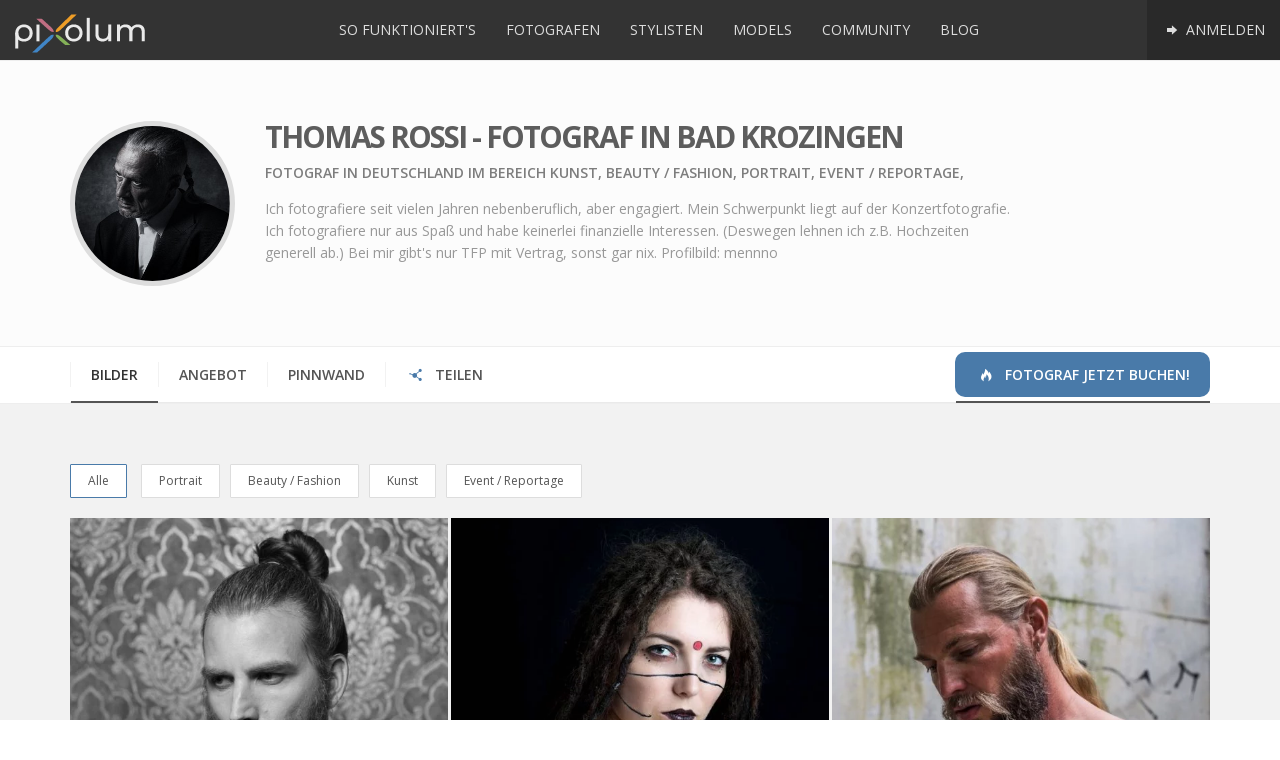

--- FILE ---
content_type: text/html; charset=UTF-8
request_url: https://www.pixolum.com/fotograf/thomas-rossi
body_size: 8536
content:
<!DOCTYPE HTML>
<html lang="de">
<head>
    
<title>Thomas Rossi - Fotograf in Bad Krozingen für dein Fotoshooting</title>

<meta name="description" content="Fotoshooting bei Thomas Rossi buchen! Fotograf aus Bad Krozingen (Deutschland) mit Leidenschaft! Diese Bilder werden dich überzeugen!" />
<meta name="keywords" content="Thomas Rossi,Fotograf männlich, Fotograf,Fotograf Bad Krozingen,Kunst,Beauty / Fashion,Portrait,Event / Reportage," />
<meta name="author" content="pixolum" />
<meta name="robots" content="index, follow, noodp" />
<meta name="revisit-after" content="1 days" />
<meta name="google-site-verification" content="FyaWF77UbeXPkmLdPAEh38o3y_VCJkxRXTNY3ThUrhc"/>
<meta name="msvalidate.01" content="462BFF60D9A7C0C7BB842C926998EB87"/>
<meta name="viewport" content="width=device-width, initial-scale=1.0" />

<meta property="og:title" content="Thomas Rossi - Fotograf in Bad Krozingen für dein Fotoshooting" />
<meta property="og:description" content="Fotoshooting bei Thomas Rossi buchen! Fotograf aus Bad Krozingen (Deutschland) mit Leidenschaft! Diese Bilder werden dich überzeugen!" />
<meta property="og:image" content="https://assets.pixolum.com/profile/uploads/17112/profimg/fotograf-bad-krozingen-deutschland-etrossi-850421731.jpg" />
<meta property="og:url" content="https://www.pixolum.com/fotograf/thomas-rossi" />
<meta property="og:type" content="website" />
<meta property="og:site_name" content="pixolum" />
<meta property="profile:username" content="Thomas Rossi" />
<meta property="profile:gender" content="male" />
<meta property="article:publisher" content="https://www.facebook.com/pixolum" />
<meta property="fb:app_id" content="610034495689295" />

<meta name="twitter:card" content="summary_large_image" />
<meta name="twitter:site" content="@pixolum" />
<meta name="twitter:title" content="Thomas Rossi - Fotograf in Bad Krozingen für dein Fotoshooting" />
<meta name="twitter:description" content="Fotoshooting bei Thomas Rossi buchen! Fotograf aus Bad Krozingen (Deutschland) mit Leidenschaft! Diese Bilder werden dich überzeugen!" />
<meta name="twitter:creator" content="@pixolum" />
<meta name="twitter:image" content="https://assets.pixolum.com/profile/uploads/17112/profimg/fotograf-bad-krozingen-deutschland-etrossi-850421731.jpg" />
<meta name="twitter:domain" content="pixolum.com" />
<meta name="twitter:url" content="https://www.pixolum.com/fotograf/thomas-rossi" />

    <base href="https://www.pixolum.com/"/>
    <link rel="canonical" href="https://www.pixolum.com/fotograf/thomas-rossi" />
        <link rel="alternate" hreflang="de" href="https://www.pixolum.com/de/fotograf/thomas-rossi"/>
    <link rel="alternate" hreflang="de-ch" href="https://www.pixolum.com/de/fotograf/thomas-rossi"/>
    <link rel="alternate" hreflang="de-de" href="https://www.pixolum.com/de/fotograf/thomas-rossi"/>
    <link rel="alternate" hreflang="de-at" href="https://www.pixolum.com/de/fotograf/thomas-rossi"/>
    <link rel="alternate" hreflang="x-default" href="https://www.pixolum.com/fotograf/thomas-rossi" />
    
    <link rel="dns-prefetch" href="//fonts.googleapis.com/">
    <link href='https://fonts.gstatic.com' rel='preconnect' crossorigin>
    <link rel="dns-prefetch" href="//google-analytics.com">
    <link rel="dns-prefetch" href="//connect.facebook.net">
    <link rel="dns-prefetch" href="//assets.pixolum.com/">
    <link type="text/css" rel="stylesheet" href="https://fonts.googleapis.com/css?family=Open+Sans:400,600,700,800"/>
        <link type="text/css" rel="stylesheet" href="https://assets.pixolum.com/css/main.min_15b.css">
        

    <!--[if lt IE 9]>
    <script src="//oss.maxcdn.com/libs/html5shiv/3.7.0/html5shiv.js"></script>
    <script src="//oss.maxcdn.com/libs/respond.js/1.3.0/respond.min.js"></script>
    <![endif]-->

    <!-- Favicon / Apple-Icons -->
    <link rel="shortcut icon" href="https://assets.pixolum.com/images/favicons/favicon.ico?v=8">
    <link rel="apple-touch-icon" sizes="57x57" href="https://assets.pixolum.com/images/favicons/apple-icon-57x57.png?v=8">
    <link rel="apple-touch-icon" sizes="60x60" href="https://assets.pixolum.com/images/favicons/apple-icon-60x60.png?v=8">
    <link rel="apple-touch-icon" sizes="72x72" href="https://assets.pixolum.com/images/favicons/apple-icon-72x72.png?v=8">
    <link rel="apple-touch-icon" sizes="76x76" href="https://assets.pixolum.com/images/favicons/apple-icon-76x76.png?v=8">
    <link rel="apple-touch-icon" sizes="114x114" href="https://assets.pixolum.com/images/favicons/apple-icon-114x114.png?v=8">
    <link rel="apple-touch-icon" sizes="120x120" href="https://assets.pixolum.com/images/favicons/apple-icon-120x120.png?v=8">
    <link rel="apple-touch-icon" sizes="144x144" href="https://assets.pixolum.com/images/favicons/apple-icon-144x144.png?v=8">
    <link rel="apple-touch-icon" sizes="152x152" href="https://assets.pixolum.com/images/favicons/apple-icon-152x152.png?v=8">
    <link rel="apple-touch-icon" sizes="180x180" href="https://assets.pixolum.com/images/favicons/apple-icon-180x180.png?v=8">
    <link rel="icon" type="image/png" sizes="192x192"  href="https://assets.pixolum.com/images/favicons/android-icon-192x192.png?v=8">
    <link rel="icon" type="image/png" sizes="32x32" href="https://assets.pixolum.com/images/favicons/favicon-32x32.png?v=8">
    <link rel="icon" type="image/png" sizes="96x96" href="https://assets.pixolum.com/images/favicons/favicon-96x96.png?v=8">
    <link rel="icon" type="image/png" sizes="16x16" href="https://assets.pixolum.com/images/favicons/favicon-16x16.png?v=8">
    <meta name="msapplication-TileColor" content="#ffffff">
    <meta name="msapplication-TileImage" content="https://assets.pixolum.com/images/favicons/ms-icon-144x144.png?v=8">
    <meta name="theme-color" content="#ffffff">

</head>

<body>

<div id="fb-root"></div>


<div id="wrap">

    <nav class="mynav">
        <a href='https://www.pixolum.com/' class="mynav__nav mynav__nav--left">
            <p><img src="https://assets.pixolum.com/images/pixolum-main-logo.svg" class="img-responsive" alt="pixolum"></p>
        </a>

        <div class="mynav__nav mynav__nav--burger jq-mynav-burger">
            <span class="icon-bar"></span>
            <span class="icon-bar"></span>
            <span class="icon-bar"></span>
        </div>

        <div class="mynav__hiddenmobile">
            <div class="mynav__trenner"></div>
            	<ul class="mynav__nav mynav__nav--right">
		<li class="active tippitall" data-act='login'><a href="#" class=""> <i class="icon-right"></i> Anmelden</a></li>
	</ul>


<ul class="mynav__nav mynav__nav--middle">
	<li><a class="" href="https://www.pixolum.com/sofunktionierts"> So funktioniert's</a></li>
	<li><a class="" href="https://www.pixolum.com/fotografen"> Fotografen </a></li>
	<li><a class="" href="https://www.pixolum.com/stylisten"> Stylisten </a></li>
	<li><a class="" href="https://www.pixolum.com/models"> Models </a></li>
	<li><a class="" href="https://www.pixolum.com/community"> Community</a></li>
	<li><a class="" href="https://www.pixolum.com/blog/"> Blog</a></li>
</ul>
        </div>
    </nav>

    

    <main>
        <div id="content">
            <span id='site_id' data-href='fotograf'></span>
            <div class="member__overlay">
    <div class="member__overlay--icon">
        <i class="icon-spin2 animate-spin"></i>
    </div>
</div>

<div id="identify" data-mid="17112"></div>
<span class="jq-see-lightbox-deeplink" data-targetimg=""></span>

<div class="section__greydrop member__head">
    <div class="container">
        <div class="row">
            <div class="col-md-2 col-sm-3">
                <img src='https://assets.pixolum.com/profile/uploads/17112/profimg/thumb-fotograf-bad-krozingen-deutschland-etrossi-850421731.jpg' alt="Fotograf Thomas Rossi" class='img-responsive member__profimg'/>
            </div>
            <div class="col-md-8 col-sm-9">
                <h1 class="member__title">Thomas Rossi - Fotograf in Bad Krozingen</h1>
                <h2 class="member__subtitle">Fotograf in Deutschland im Bereich Kunst, Beauty / Fashion, Portrait, Event / Reportage, </h2>
                <p class="member__desc">Ich fotografiere seit vielen Jahren nebenberuflich, aber engagiert. Mein Schwerpunkt liegt auf der Konzertfotografie. 

Ich fotografiere nur aus Spa&szlig; und habe keinerlei finanzielle Interessen. (Deswegen lehnen ich z.B. Hochzeiten generell ab.) Bei mir gibt&#039;s nur TFP mit Vertrag, sonst gar nix. 

Profilbild: mennno</p>
                <div class="trenner_20"></div>
                <ul class="member_footerinfo">
                                    </ul>
                <div class="trenner_0"></div>

                
            </div>

        </div>
    </div>
</div>


<div class="container">
    <div class="tabmenu tabmenu--notcentered tabmenu--mobilesee" id="tabmenu">
        <ul class="tabmenu__itemlist">
            <li class="tabmenu__itemlist--item jq-tabmenu-switchcontent" data-target="gallery"><a href="#" class="active">Bilder</a></li>
            <li class="tabmenu__itemlist--item jq-tabmenu-switchcontent" data-target="properties"><a href="#" class="">Angebot</a></li>
            <li class="tabmenu__itemlist--item jq-tabmenu-switchcontent" data-target="rating"><a href="#" class="">Pinnwand</a></li>
                        <li class="tabmenu__itemlist--item jq-tabmenu-switchcontent" data-target="share"><a href="#"><i class="icon-share hidden-sm hidden-xs"></i> Teilen</a></li>
                                    <li class="tabmenu__itemlist--item tabmenu__itemlist--item--colored">
                <a href="fotografen" class="active"><i class='icon-fire-1'></i> Fotograf jetzt buchen!</a>
            </li>
                    </ul>
    </div>
</div>


<div class="section__greydrop">
    <div class="container">

        <div id="gallery" class="imagestream imagestream--noheight jq-imagestream-loadscroll jq-selector-content" >
            <div class="jq-imagestream__images imagestream__imagessdf">
                <div id='filters-container' class='cbp-l-filters-button'>
            	<div data-filter='*' class='cbp-filter-item-active cbp-filter-item'>
					Alle <div class='cbp-filter-counter'></div>
                </div>
				<div data-filter='.cat-PORTR' class='cbp-filter-item'>
						Portrait <div class='cbp-filter-counter'></div>
					</div><div data-filter='.cat-BEAUTY' class='cbp-filter-item'>
						Beauty / Fashion <div class='cbp-filter-counter'></div>
					</div><div data-filter='.cat-ART' class='cbp-filter-item'>
						Kunst <div class='cbp-filter-counter'></div>
					</div><div data-filter='.cat-EVSHO' class='cbp-filter-item'>
						Event / Reportage <div class='cbp-filter-counter'></div>
					</div>
            </div><div class='pixolum-members--loading'><i class='icon-spin2 animate-spin'></i></div>
										<div id='627689' class='pixolum-members cbp-l-grid-masonry' data-layout='grid' data-size='big' data-hasmorepics='yes' data-piccat='17112' data-person_or_stream='person'><div class='cbp-item cat-all cat-PORTR identity' id='img_32132'>
										<a class='cbp-caption cbp-lightbox' data-title='<div class="lightbox__hidden__info" data-pid="32132" data-type="Fotograf" data-profillink="de/fotograf/thomas-rossi" data-category="Portrait" data-likes="0" data-profimg="https://assets.pixolum.com/profile/uploads/17112/profimg/mini-fotograf-bad-krozingen-deutschland-etrossi-850421731.webp" data-itemtype="person" data-username="Thomas Rossi">Thomas Rossi</div>' href='https://assets.pixolum.com/profile/uploads/17112/fotograf-bad-krozingen-deutschland-etrossi-436814659.webp'>
											<div class='cbp-caption-defaultWrap'>
												<img src='https://assets.pixolum.com/profile/uploads/17112/thumb-fotograf-bad-krozingen-deutschland-etrossi-436814659.webp' alt='fotograf bad krozingen deutschland etrossi | pixolum' >
												
											</div>
										</a>
										<div class='image_footer_caption hidden-xs'>
											<div class='image_footer_caption-profilbild'><a href='de/fotograf/thomas-rossi'><img src='https://assets.pixolum.com/profile/uploads/17112/profimg/mini-fotograf-bad-krozingen-deutschland-etrossi-850421731.webp'/></a></div>
											<div class='image_footer_caption-text'><a href='de/fotograf/thomas-rossi'>Thomas Rossi | Fotograf</a></div>
											<div class='image_footer_caption-piclike like' data-id='32132' data-type='image'><i class='icon-heart-empty'></i><span>0</span></div>
											<div class='image_footer_caption-comment'><i class='icon-comment-empty'></i> <span>0</span></div>
											<div class='trenner_0'></div>
										</div>
									</div><div class='cbp-item cat-all cat-PORTR identity' id='img_32127'>
										<a class='cbp-caption cbp-lightbox' data-title='<div class="lightbox__hidden__info" data-pid="32127" data-type="Fotograf" data-profillink="de/fotograf/thomas-rossi" data-category="Portrait" data-likes="0" data-profimg="https://assets.pixolum.com/profile/uploads/17112/profimg/mini-fotograf-bad-krozingen-deutschland-etrossi-850421731.webp" data-itemtype="person" data-username="Thomas Rossi">Thomas Rossi</div>' href='https://assets.pixolum.com/profile/uploads/17112/fotograf-bad-krozingen-deutschland-etrossi-1482406086.webp'>
											<div class='cbp-caption-defaultWrap'>
												<img src='https://assets.pixolum.com/profile/uploads/17112/thumb-fotograf-bad-krozingen-deutschland-etrossi-1482406086.webp' alt='fotograf bad krozingen deutschland etrossi | pixolum' >
												
											</div>
										</a>
										<div class='image_footer_caption hidden-xs'>
											<div class='image_footer_caption-profilbild'><a href='de/fotograf/thomas-rossi'><img src='https://assets.pixolum.com/profile/uploads/17112/profimg/mini-fotograf-bad-krozingen-deutschland-etrossi-850421731.webp'/></a></div>
											<div class='image_footer_caption-text'><a href='de/fotograf/thomas-rossi'>Thomas Rossi | Fotograf</a></div>
											<div class='image_footer_caption-piclike like' data-id='32127' data-type='image'><i class='icon-heart-empty'></i><span>0</span></div>
											<div class='image_footer_caption-comment'><i class='icon-comment-empty'></i> <span>0</span></div>
											<div class='trenner_0'></div>
										</div>
									</div><div class='cbp-item cat-all cat-PORTR identity' id='img_32124'>
										<a class='cbp-caption cbp-lightbox' data-title='<div class="lightbox__hidden__info" data-pid="32124" data-type="Fotograf" data-profillink="de/fotograf/thomas-rossi" data-category="Portrait" data-likes="0" data-profimg="https://assets.pixolum.com/profile/uploads/17112/profimg/mini-fotograf-bad-krozingen-deutschland-etrossi-850421731.webp" data-itemtype="person" data-username="Thomas Rossi">Thomas Rossi</div>' href='https://assets.pixolum.com/profile/uploads/17112/fotograf-bad-krozingen-deutschland-etrossi-966851083.webp'>
											<div class='cbp-caption-defaultWrap'>
												<img src='https://assets.pixolum.com/profile/uploads/17112/thumb-fotograf-bad-krozingen-deutschland-etrossi-966851083.webp' alt='fotograf bad krozingen deutschland etrossi | pixolum' >
												
											</div>
										</a>
										<div class='image_footer_caption hidden-xs'>
											<div class='image_footer_caption-profilbild'><a href='de/fotograf/thomas-rossi'><img src='https://assets.pixolum.com/profile/uploads/17112/profimg/mini-fotograf-bad-krozingen-deutschland-etrossi-850421731.webp'/></a></div>
											<div class='image_footer_caption-text'><a href='de/fotograf/thomas-rossi'>Thomas Rossi | Fotograf</a></div>
											<div class='image_footer_caption-piclike like' data-id='32124' data-type='image'><i class='icon-heart-empty'></i><span>0</span></div>
											<div class='image_footer_caption-comment'><i class='icon-comment-empty'></i> <span>0</span></div>
											<div class='trenner_0'></div>
										</div>
									</div><div class='cbp-item cat-all cat-BEAUTY identity' id='img_32129'>
										<a class='cbp-caption cbp-lightbox' data-title='<div class="lightbox__hidden__info" data-pid="32129" data-type="Fotograf" data-profillink="de/fotograf/thomas-rossi" data-category="Beauty / Fashion" data-likes="0" data-profimg="https://assets.pixolum.com/profile/uploads/17112/profimg/mini-fotograf-bad-krozingen-deutschland-etrossi-850421731.webp" data-itemtype="person" data-username="Thomas Rossi">Thomas Rossi</div>' href='https://assets.pixolum.com/profile/uploads/17112/fotograf-bad-krozingen-deutschland-etrossi-1948004581.webp'>
											<div class='cbp-caption-defaultWrap'>
												<img src='https://assets.pixolum.com/profile/uploads/17112/thumb-fotograf-bad-krozingen-deutschland-etrossi-1948004581.webp' alt='fotograf bad krozingen deutschland etrossi | pixolum' >
												
											</div>
										</a>
										<div class='image_footer_caption hidden-xs'>
											<div class='image_footer_caption-profilbild'><a href='de/fotograf/thomas-rossi'><img src='https://assets.pixolum.com/profile/uploads/17112/profimg/mini-fotograf-bad-krozingen-deutschland-etrossi-850421731.webp'/></a></div>
											<div class='image_footer_caption-text'><a href='de/fotograf/thomas-rossi'>Thomas Rossi | Fotograf</a></div>
											<div class='image_footer_caption-piclike like' data-id='32129' data-type='image'><i class='icon-heart-empty'></i><span>0</span></div>
											<div class='image_footer_caption-comment'><i class='icon-comment-empty'></i> <span>0</span></div>
											<div class='trenner_0'></div>
										</div>
									</div><div class='cbp-item cat-all cat-PORTR identity' id='img_32117'>
										<a class='cbp-caption cbp-lightbox' data-title='<div class="lightbox__hidden__info" data-pid="32117" data-type="Fotograf" data-profillink="de/fotograf/thomas-rossi" data-category="Portrait" data-likes="0" data-profimg="https://assets.pixolum.com/profile/uploads/17112/profimg/mini-fotograf-bad-krozingen-deutschland-etrossi-850421731.webp" data-itemtype="person" data-username="Thomas Rossi">Thomas Rossi</div>' href='https://assets.pixolum.com/profile/uploads/17112/fotograf-bad-krozingen-deutschland-etrossi-381154263.webp'>
											<div class='cbp-caption-defaultWrap'>
												<img src='https://assets.pixolum.com/profile/uploads/17112/thumb-fotograf-bad-krozingen-deutschland-etrossi-381154263.webp' alt='fotograf bad krozingen deutschland etrossi | pixolum' >
												
											</div>
										</a>
										<div class='image_footer_caption hidden-xs'>
											<div class='image_footer_caption-profilbild'><a href='de/fotograf/thomas-rossi'><img src='https://assets.pixolum.com/profile/uploads/17112/profimg/mini-fotograf-bad-krozingen-deutschland-etrossi-850421731.webp'/></a></div>
											<div class='image_footer_caption-text'><a href='de/fotograf/thomas-rossi'>Thomas Rossi | Fotograf</a></div>
											<div class='image_footer_caption-piclike like' data-id='32117' data-type='image'><i class='icon-heart-empty'></i><span>0</span></div>
											<div class='image_footer_caption-comment'><i class='icon-comment-empty'></i> <span>0</span></div>
											<div class='trenner_0'></div>
										</div>
									</div><div class='cbp-item cat-all cat-ART identity' id='img_32121'>
										<a class='cbp-caption cbp-lightbox' data-title='<div class="lightbox__hidden__info" data-pid="32121" data-type="Fotograf" data-profillink="de/fotograf/thomas-rossi" data-category="Kunst" data-likes="0" data-profimg="https://assets.pixolum.com/profile/uploads/17112/profimg/mini-fotograf-bad-krozingen-deutschland-etrossi-850421731.webp" data-itemtype="person" data-username="Thomas Rossi">Thomas Rossi</div>' href='https://assets.pixolum.com/profile/uploads/17112/fotograf-bad-krozingen-deutschland-etrossi-817710757.webp'>
											<div class='cbp-caption-defaultWrap'>
												<img src='https://assets.pixolum.com/profile/uploads/17112/thumb-fotograf-bad-krozingen-deutschland-etrossi-817710757.webp' alt='fotograf bad krozingen deutschland etrossi | pixolum' >
												
											</div>
										</a>
										<div class='image_footer_caption hidden-xs'>
											<div class='image_footer_caption-profilbild'><a href='de/fotograf/thomas-rossi'><img src='https://assets.pixolum.com/profile/uploads/17112/profimg/mini-fotograf-bad-krozingen-deutschland-etrossi-850421731.webp'/></a></div>
											<div class='image_footer_caption-text'><a href='de/fotograf/thomas-rossi'>Thomas Rossi | Fotograf</a></div>
											<div class='image_footer_caption-piclike like' data-id='32121' data-type='image'><i class='icon-heart-empty'></i><span>0</span></div>
											<div class='image_footer_caption-comment'><i class='icon-comment-empty'></i> <span>0</span></div>
											<div class='trenner_0'></div>
										</div>
									</div><div class='cbp-item cat-all cat-BEAUTY identity' id='img_32126'>
										<a class='cbp-caption cbp-lightbox' data-title='<div class="lightbox__hidden__info" data-pid="32126" data-type="Fotograf" data-profillink="de/fotograf/thomas-rossi" data-category="Beauty / Fashion" data-likes="0" data-profimg="https://assets.pixolum.com/profile/uploads/17112/profimg/mini-fotograf-bad-krozingen-deutschland-etrossi-850421731.webp" data-itemtype="person" data-username="Thomas Rossi">Thomas Rossi</div>' href='https://assets.pixolum.com/profile/uploads/17112/fotograf-bad-krozingen-deutschland-etrossi-1189350849.webp'>
											<div class='cbp-caption-defaultWrap'>
												<img src='https://assets.pixolum.com/profile/uploads/17112/thumb-fotograf-bad-krozingen-deutschland-etrossi-1189350849.webp' alt='fotograf bad krozingen deutschland etrossi | pixolum' >
												
											</div>
										</a>
										<div class='image_footer_caption hidden-xs'>
											<div class='image_footer_caption-profilbild'><a href='de/fotograf/thomas-rossi'><img src='https://assets.pixolum.com/profile/uploads/17112/profimg/mini-fotograf-bad-krozingen-deutschland-etrossi-850421731.webp'/></a></div>
											<div class='image_footer_caption-text'><a href='de/fotograf/thomas-rossi'>Thomas Rossi | Fotograf</a></div>
											<div class='image_footer_caption-piclike like' data-id='32126' data-type='image'><i class='icon-heart-empty'></i><span>0</span></div>
											<div class='image_footer_caption-comment'><i class='icon-comment-empty'></i> <span>0</span></div>
											<div class='trenner_0'></div>
										</div>
									</div><div class='cbp-item cat-all cat-BEAUTY identity' id='img_32131'>
										<a class='cbp-caption cbp-lightbox' data-title='<div class="lightbox__hidden__info" data-pid="32131" data-type="Fotograf" data-profillink="de/fotograf/thomas-rossi" data-category="Beauty / Fashion" data-likes="0" data-profimg="https://assets.pixolum.com/profile/uploads/17112/profimg/mini-fotograf-bad-krozingen-deutschland-etrossi-850421731.webp" data-itemtype="person" data-username="Thomas Rossi">Thomas Rossi</div>' href='https://assets.pixolum.com/profile/uploads/17112/fotograf-bad-krozingen-deutschland-etrossi-2139391743.webp'>
											<div class='cbp-caption-defaultWrap'>
												<img src='https://assets.pixolum.com/profile/uploads/17112/thumb-fotograf-bad-krozingen-deutschland-etrossi-2139391743.webp' alt='fotograf bad krozingen deutschland etrossi | pixolum' >
												
											</div>
										</a>
										<div class='image_footer_caption hidden-xs'>
											<div class='image_footer_caption-profilbild'><a href='de/fotograf/thomas-rossi'><img src='https://assets.pixolum.com/profile/uploads/17112/profimg/mini-fotograf-bad-krozingen-deutschland-etrossi-850421731.webp'/></a></div>
											<div class='image_footer_caption-text'><a href='de/fotograf/thomas-rossi'>Thomas Rossi | Fotograf</a></div>
											<div class='image_footer_caption-piclike like' data-id='32131' data-type='image'><i class='icon-heart-empty'></i><span>0</span></div>
											<div class='image_footer_caption-comment'><i class='icon-comment-empty'></i> <span>0</span></div>
											<div class='trenner_0'></div>
										</div>
									</div><div class='cbp-item cat-all cat-ART identity' id='img_32118'>
										<a class='cbp-caption cbp-lightbox' data-title='<div class="lightbox__hidden__info" data-pid="32118" data-type="Fotograf" data-profillink="de/fotograf/thomas-rossi" data-category="Kunst" data-likes="0" data-profimg="https://assets.pixolum.com/profile/uploads/17112/profimg/mini-fotograf-bad-krozingen-deutschland-etrossi-850421731.webp" data-itemtype="person" data-username="Thomas Rossi">Thomas Rossi</div>' href='https://assets.pixolum.com/profile/uploads/17112/fotograf-bad-krozingen-deutschland-etrossi-972426215.webp'>
											<div class='cbp-caption-defaultWrap'>
												<img src='https://assets.pixolum.com/profile/uploads/17112/thumb-fotograf-bad-krozingen-deutschland-etrossi-972426215.webp' alt='fotograf bad krozingen deutschland etrossi | pixolum' >
												
											</div>
										</a>
										<div class='image_footer_caption hidden-xs'>
											<div class='image_footer_caption-profilbild'><a href='de/fotograf/thomas-rossi'><img src='https://assets.pixolum.com/profile/uploads/17112/profimg/mini-fotograf-bad-krozingen-deutschland-etrossi-850421731.webp'/></a></div>
											<div class='image_footer_caption-text'><a href='de/fotograf/thomas-rossi'>Thomas Rossi | Fotograf</a></div>
											<div class='image_footer_caption-piclike like' data-id='32118' data-type='image'><i class='icon-heart-empty'></i><span>0</span></div>
											<div class='image_footer_caption-comment'><i class='icon-comment-empty'></i> <span>0</span></div>
											<div class='trenner_0'></div>
										</div>
									</div><div class='cbp-item cat-all cat-BEAUTY identity' id='img_32123'>
										<a class='cbp-caption cbp-lightbox' data-title='<div class="lightbox__hidden__info" data-pid="32123" data-type="Fotograf" data-profillink="de/fotograf/thomas-rossi" data-category="Beauty / Fashion" data-likes="0" data-profimg="https://assets.pixolum.com/profile/uploads/17112/profimg/mini-fotograf-bad-krozingen-deutschland-etrossi-850421731.webp" data-itemtype="person" data-username="Thomas Rossi">Thomas Rossi</div>' href='https://assets.pixolum.com/profile/uploads/17112/fotograf-bad-krozingen-deutschland-etrossi-904700495.webp'>
											<div class='cbp-caption-defaultWrap'>
												<img src='https://assets.pixolum.com/profile/uploads/17112/thumb-fotograf-bad-krozingen-deutschland-etrossi-904700495.webp' alt='fotograf bad krozingen deutschland etrossi | pixolum' >
												
											</div>
										</a>
										<div class='image_footer_caption hidden-xs'>
											<div class='image_footer_caption-profilbild'><a href='de/fotograf/thomas-rossi'><img src='https://assets.pixolum.com/profile/uploads/17112/profimg/mini-fotograf-bad-krozingen-deutschland-etrossi-850421731.webp'/></a></div>
											<div class='image_footer_caption-text'><a href='de/fotograf/thomas-rossi'>Thomas Rossi | Fotograf</a></div>
											<div class='image_footer_caption-piclike like' data-id='32123' data-type='image'><i class='icon-heart-empty'></i><span>0</span></div>
											<div class='image_footer_caption-comment'><i class='icon-comment-empty'></i> <span>0</span></div>
											<div class='trenner_0'></div>
										</div>
									</div><div class='cbp-item cat-all cat-EVSHO identity' id='img_32128'>
										<a class='cbp-caption cbp-lightbox' data-title='<div class="lightbox__hidden__info" data-pid="32128" data-type="Fotograf" data-profillink="de/fotograf/thomas-rossi" data-category="Event / Reportage" data-likes="0" data-profimg="https://assets.pixolum.com/profile/uploads/17112/profimg/mini-fotograf-bad-krozingen-deutschland-etrossi-850421731.webp" data-itemtype="person" data-username="Thomas Rossi">Thomas Rossi</div>' href='https://assets.pixolum.com/profile/uploads/17112/fotograf-bad-krozingen-deutschland-etrossi-444663649.webp'>
											<div class='cbp-caption-defaultWrap'>
												<img src='https://assets.pixolum.com/profile/uploads/17112/thumb-fotograf-bad-krozingen-deutschland-etrossi-444663649.webp' alt='fotograf bad krozingen deutschland etrossi | pixolum' >
												
											</div>
										</a>
										<div class='image_footer_caption hidden-xs'>
											<div class='image_footer_caption-profilbild'><a href='de/fotograf/thomas-rossi'><img src='https://assets.pixolum.com/profile/uploads/17112/profimg/mini-fotograf-bad-krozingen-deutschland-etrossi-850421731.webp'/></a></div>
											<div class='image_footer_caption-text'><a href='de/fotograf/thomas-rossi'>Thomas Rossi | Fotograf</a></div>
											<div class='image_footer_caption-piclike like' data-id='32128' data-type='image'><i class='icon-heart-empty'></i><span>0</span></div>
											<div class='image_footer_caption-comment'><i class='icon-comment-empty'></i> <span>0</span></div>
											<div class='trenner_0'></div>
										</div>
									</div><div class='cbp-item cat-all cat-ART identity' id='img_32120'>
										<a class='cbp-caption cbp-lightbox' data-title='<div class="lightbox__hidden__info" data-pid="32120" data-type="Fotograf" data-profillink="de/fotograf/thomas-rossi" data-category="Kunst" data-likes="0" data-profimg="https://assets.pixolum.com/profile/uploads/17112/profimg/mini-fotograf-bad-krozingen-deutschland-etrossi-850421731.webp" data-itemtype="person" data-username="Thomas Rossi">Thomas Rossi</div>' href='https://assets.pixolum.com/profile/uploads/17112/fotograf-bad-krozingen-deutschland-etrossi-1019869312.webp'>
											<div class='cbp-caption-defaultWrap'>
												<img src='https://assets.pixolum.com/profile/uploads/17112/thumb-fotograf-bad-krozingen-deutschland-etrossi-1019869312.webp' alt='fotograf bad krozingen deutschland etrossi | pixolum' >
												
											</div>
										</a>
										<div class='image_footer_caption hidden-xs'>
											<div class='image_footer_caption-profilbild'><a href='de/fotograf/thomas-rossi'><img src='https://assets.pixolum.com/profile/uploads/17112/profimg/mini-fotograf-bad-krozingen-deutschland-etrossi-850421731.webp'/></a></div>
											<div class='image_footer_caption-text'><a href='de/fotograf/thomas-rossi'>Thomas Rossi | Fotograf</a></div>
											<div class='image_footer_caption-piclike like' data-id='32120' data-type='image'><i class='icon-heart-empty'></i><span>0</span></div>
											<div class='image_footer_caption-comment'><i class='icon-comment-empty'></i> <span>0</span></div>
											<div class='trenner_0'></div>
										</div>
									</div><div class='cbp-item cat-all cat-PORTR identity' id='img_32125'>
										<a class='cbp-caption cbp-lightbox' data-title='<div class="lightbox__hidden__info" data-pid="32125" data-type="Fotograf" data-profillink="de/fotograf/thomas-rossi" data-category="Portrait" data-likes="0" data-profimg="https://assets.pixolum.com/profile/uploads/17112/profimg/mini-fotograf-bad-krozingen-deutschland-etrossi-850421731.webp" data-itemtype="person" data-username="Thomas Rossi">Thomas Rossi</div>' href='https://assets.pixolum.com/profile/uploads/17112/fotograf-bad-krozingen-deutschland-etrossi-13364254.webp'>
											<div class='cbp-caption-defaultWrap'>
												<img src='https://assets.pixolum.com/profile/uploads/17112/thumb-fotograf-bad-krozingen-deutschland-etrossi-13364254.webp' alt='fotograf bad krozingen deutschland etrossi | pixolum' >
												
											</div>
										</a>
										<div class='image_footer_caption hidden-xs'>
											<div class='image_footer_caption-profilbild'><a href='de/fotograf/thomas-rossi'><img src='https://assets.pixolum.com/profile/uploads/17112/profimg/mini-fotograf-bad-krozingen-deutschland-etrossi-850421731.webp'/></a></div>
											<div class='image_footer_caption-text'><a href='de/fotograf/thomas-rossi'>Thomas Rossi | Fotograf</a></div>
											<div class='image_footer_caption-piclike like' data-id='32125' data-type='image'><i class='icon-heart-empty'></i><span>0</span></div>
											<div class='image_footer_caption-comment'><i class='icon-comment-empty'></i> <span>0</span></div>
											<div class='trenner_0'></div>
										</div>
									</div><div class='cbp-item cat-all cat-BEAUTY identity' id='img_32130'>
										<a class='cbp-caption cbp-lightbox' data-title='<div class="lightbox__hidden__info" data-pid="32130" data-type="Fotograf" data-profillink="de/fotograf/thomas-rossi" data-category="Beauty / Fashion" data-likes="0" data-profimg="https://assets.pixolum.com/profile/uploads/17112/profimg/mini-fotograf-bad-krozingen-deutschland-etrossi-850421731.webp" data-itemtype="person" data-username="Thomas Rossi">Thomas Rossi</div>' href='https://assets.pixolum.com/profile/uploads/17112/fotograf-bad-krozingen-deutschland-etrossi-1071845484.webp'>
											<div class='cbp-caption-defaultWrap'>
												<img src='https://assets.pixolum.com/profile/uploads/17112/thumb-fotograf-bad-krozingen-deutschland-etrossi-1071845484.webp' alt='fotograf bad krozingen deutschland etrossi | pixolum' >
												
											</div>
										</a>
										<div class='image_footer_caption hidden-xs'>
											<div class='image_footer_caption-profilbild'><a href='de/fotograf/thomas-rossi'><img src='https://assets.pixolum.com/profile/uploads/17112/profimg/mini-fotograf-bad-krozingen-deutschland-etrossi-850421731.webp'/></a></div>
											<div class='image_footer_caption-text'><a href='de/fotograf/thomas-rossi'>Thomas Rossi | Fotograf</a></div>
											<div class='image_footer_caption-piclike like' data-id='32130' data-type='image'><i class='icon-heart-empty'></i><span>0</span></div>
											<div class='image_footer_caption-comment'><i class='icon-comment-empty'></i> <span>0</span></div>
											<div class='trenner_0'></div>
										</div>
									</div><div class='cbp-item cat-all cat-ART identity' id='img_32122'>
										<a class='cbp-caption cbp-lightbox' data-title='<div class="lightbox__hidden__info" data-pid="32122" data-type="Fotograf" data-profillink="de/fotograf/thomas-rossi" data-category="Kunst" data-likes="0" data-profimg="https://assets.pixolum.com/profile/uploads/17112/profimg/mini-fotograf-bad-krozingen-deutschland-etrossi-850421731.webp" data-itemtype="person" data-username="Thomas Rossi">Thomas Rossi</div>' href='https://assets.pixolum.com/profile/uploads/17112/fotograf-bad-krozingen-deutschland-etrossi-554126052.webp'>
											<div class='cbp-caption-defaultWrap'>
												<img src='https://assets.pixolum.com/profile/uploads/17112/thumb-fotograf-bad-krozingen-deutschland-etrossi-554126052.webp' alt='fotograf bad krozingen deutschland etrossi | pixolum' >
												
											</div>
										</a>
										<div class='image_footer_caption hidden-xs'>
											<div class='image_footer_caption-profilbild'><a href='de/fotograf/thomas-rossi'><img src='https://assets.pixolum.com/profile/uploads/17112/profimg/mini-fotograf-bad-krozingen-deutschland-etrossi-850421731.webp'/></a></div>
											<div class='image_footer_caption-text'><a href='de/fotograf/thomas-rossi'>Thomas Rossi | Fotograf</a></div>
											<div class='image_footer_caption-piclike like' data-id='32122' data-type='image'><i class='icon-heart-empty'></i><span>0</span></div>
											<div class='image_footer_caption-comment'><i class='icon-comment-empty'></i> <span>0</span></div>
											<div class='trenner_0'></div>
										</div>
									</div><div class='cbp-item cat-all cat-ART identity' id='img_32119'>
										<a class='cbp-caption cbp-lightbox' data-title='<div class="lightbox__hidden__info" data-pid="32119" data-type="Fotograf" data-profillink="de/fotograf/thomas-rossi" data-category="Kunst" data-likes="0" data-profimg="https://assets.pixolum.com/profile/uploads/17112/profimg/mini-fotograf-bad-krozingen-deutschland-etrossi-850421731.webp" data-itemtype="person" data-username="Thomas Rossi">Thomas Rossi</div>' href='https://assets.pixolum.com/profile/uploads/17112/fotograf-bad-krozingen-deutschland-etrossi-1029125524.webp'>
											<div class='cbp-caption-defaultWrap'>
												<img src='https://assets.pixolum.com/profile/uploads/17112/thumb-fotograf-bad-krozingen-deutschland-etrossi-1029125524.webp' alt='fotograf bad krozingen deutschland etrossi | pixolum' >
												
											</div>
										</a>
										<div class='image_footer_caption hidden-xs'>
											<div class='image_footer_caption-profilbild'><a href='de/fotograf/thomas-rossi'><img src='https://assets.pixolum.com/profile/uploads/17112/profimg/mini-fotograf-bad-krozingen-deutschland-etrossi-850421731.webp'/></a></div>
											<div class='image_footer_caption-text'><a href='de/fotograf/thomas-rossi'>Thomas Rossi | Fotograf</a></div>
											<div class='image_footer_caption-piclike like' data-id='32119' data-type='image'><i class='icon-heart-empty'></i><span>0</span></div>
											<div class='image_footer_caption-comment'><i class='icon-comment-empty'></i> <span>0</span></div>
											<div class='trenner_0'></div>
										</div>
									</div></div>                <div class="trenner_40"></div>
            </div>
            <div class="trenner_40"></div>
        </div>
        <div id="rating" class="member__content--hidden jq-selector-content"><div class="row row-flex row-flex-wrap">
    <div class="col-md-6 col-sm-6">
        <div class="section__content--previewbox section__content--previewbox-morepad">
            <h3>Pinnwand</h3>
            <a class='tippitall' data-act='login'><b>Melde dich an</b></a> um einen Beitrag zu verfassen<hr/><div class='pinnwand_17112'></div><div class='comment__head clearfix' id='pinnwand_17112' data-itemid='17112' data-load-amounts='' data-loads-done='0'
							  data-load-initial='3' data-load-add='4' data-itemtype='pinnwand'>
								  <i class='icon-comment-empty'></i> 0 Einträge<span style='margin-left: 20px;'></span>
								  
								  
							  </div>
							  <div class='trenner_10'></div>         </div>
    </div>

    <div class="col-md-6 col-sm-6">
        <div class="section__content--previewbox section__content--previewbox-morepad">
            <h3>Bewertungen</h3>
            <div class='rating_17112'></div><div class='comment__head clearfix' id='rating_17112' data-itemid='17112' data-load-amounts='' data-loads-done='0'
							  data-load-initial='3' data-load-add='4' data-itemtype='rating'>
								  <i class='icon-comment-empty'></i> 0 Bewertungen<span style='margin-left: 20px;'></span>
								  
								  <span class='pull-right'>
							<div class='rateit' data-rateit-value='0' data-rateit-ispreset='true' data-rateit-readonly='true'></div>
						  	<span class='badge rating'>0</span>
   						  </span>
							  </div>
							  <div class='trenner_10'></div>         </div>
    </div>
</div>
</div>
        <div id="contact" class="member__content--hidden jq-selector-content jq-map-toggle-second"><div class="row row-flex row-flex-wrap">
    <div class="col-md-4 col-sm-6 col-xs-12">
        <div class="section__content--previewbox section__content--previewbox-morepad">
            <h3>Kontakt und Social</h3>
                                    <address itemprop="address" itemscope="" itemtype="http://schema.org/PostalAddress">

                            <p>von-Roggenbach-Weg 6</p><p>79189 Bad Krozingen</p><p>Deutschland</p>                        </address>
                    </div>
    </div>

    <div class="col-md-8 col-sm-6 col-xs-12">
        <div class="section__content--previewbox section__content--previewbox-morepad">
            <div id="jq-map" class="map map--medium map--hidden" data-dataholderdiv="#jq-map" data-map_array='[["Thomas Rossi","47.9161300659","7.7097902298",1,"von-Roggenbach-Weg 6","79189 Bad Krozingen","de\/fotograf\/thomas-rossi","Fotograf"]]'></div>
        </div>
    </div>
</div>

</div>
        <div id="properties" class="member__content--hidden jq-selector-content"><div class="row row-flex row-flex-wrap">
    <div class="col-md-4 col-sm-6">
        <div class="section__content--previewbox section__content--previewbox-morepad">
                                    <h3>Stärken</h3>
                    <div class="skills">
                        <div class='trenner_5'></div>

                        
                            <h4>Hochzeit <span class="pull-right">5%</span></h4>
                            <div class="progress progress-u progress-xxs">
                                <div style="width: 5%" aria-valuemax="100" aria-valuemin="0" aria-valuenow="5" role="progressbar" class="progress-bar progress-bar-u"></div>
                            </div>

                        
                            <h4>Architektur <span class="pull-right">100%</span></h4>
                            <div class="progress progress-u progress-xxs">
                                <div style="width: 100%" aria-valuemax="100" aria-valuemin="0" aria-valuenow="100" role="progressbar" class="progress-bar progress-bar-u"></div>
                            </div>

                        
                            <h4>Beauty / Fashion <span class="pull-right">95%</span></h4>
                            <div class="progress progress-u progress-xxs">
                                <div style="width: 95%" aria-valuemax="100" aria-valuemin="0" aria-valuenow="95" role="progressbar" class="progress-bar progress-bar-u"></div>
                            </div>

                        
                            <h4>Portrait <span class="pull-right">100%</span></h4>
                            <div class="progress progress-u progress-xxs">
                                <div style="width: 100%" aria-valuemax="100" aria-valuemin="0" aria-valuenow="100" role="progressbar" class="progress-bar progress-bar-u"></div>
                            </div>

                        
                            <h4>Akt <span class="pull-right">100%</span></h4>
                            <div class="progress progress-u progress-xxs">
                                <div style="width: 100%" aria-valuemax="100" aria-valuemin="0" aria-valuenow="100" role="progressbar" class="progress-bar progress-bar-u"></div>
                            </div>

                                            </div>
                
        </div>
    </div>

    <div class="col-md-4 col-sm-6">
        <div class="section__content--previewbox section__content--previewbox-morepad">
            <h3>Arbeitsbereiche</h3>
             <ul class='hashtags'><li><a href='fotografen/kunst-fotograf-fotokunst-fine-art'>#Kunst</a></li><li><a href='fotografen/beauty-shooting-beautyfotograf'>#Beauty / Fashion</a></li><li><a href='fotografen/portrait-shooting-fotostudio-preise'>#Portrait</a></li><li><a href='fotografen/eventfotograf-event-shooting'>#Event / Reportage</a></li></ul>            <div class="trenner_0"></div>
        </div>
    </div>

    <div class="col-md-4 col-sm-6">
        <div class="section__content--previewbox section__content--previewbox-morepad">

        </div>
    </div>
</div>
</div>
        <div id="community" class="member__content--hidden jq-selector-content">
            <ul class="member_functions">
                <li class='like justtip' data-html='true' data-id='17112' data-type='person' title='Das Profil gefällt..<br/>Noch keine Likes erhalten'>
						<i class='icon-heart-empty mediumblack'></i> Gefällt mir
					</li>                <li class='tippitall justtip' data-username='Thomas Rossi' data-persid='17112' data-act='request' data-func='favorit' data-html='true' title='Favorit hinzufügen'>
						<i class='icon-star'></i> Favorit
					</li>                <li class='tippitall justtip' data-username='Thomas Rossi' data-persid='17112' data-act='request' data-func='contact' data-html='true' title='Kontaktanfrage'>
						<i class='icon-user-add'></i> Kontakt
					</li>                <li class='tippitall justtip' data-username='Thomas Rossi' data-persid='17112' data-act='message' data-func='create' data-html='true'	title='Nachricht'>
						<i class='icon-mail-alt mediumblack'></i> Nachricht
					</li>                <li class='tippitall justtip' data-username='Thomas Rossi' data-persid='17112' data-act='report' data-html='true'	title='Mitglied melden'>
						<i class='icon-attention'></i> Melden
					</li>            </ul>
            <div class="trenner_0"></div>
        </div>
        <div id="share" class="member__content--hidden jq-selector-content">
            <div class="center addthis_sharing_toolbox"></div>
        </div>
    </div>
</div>
        </div>
    </main>

</div>

<footer>
    <div class="footer">
        <div class="container">
            <div class="row">
                <div class="col-md-3 col-sm-6">
                    <h4>Pixolum</h4>
                    <ul>
                        <li><a href="https://www.pixolum.com/pixolum/uberuns">&Uuml;ber uns</a></li>
                        <li><a href='https://www.pixolum.com/pixolum/faq'>FAQ</a></li>
                        <li><a href='https://www.pixolum.com/pixolum/kontakt'>Kontakt</a></li>
                        <li><a href='https://www.pixolum.com/pixolum/presse'>Presse</a></li>
                        <li><a href="https://www.pixolum.com/pixolum/agb">AGB / Datenschutzerklärung</a></li>
                    </ul>
                </div>

                <div class="col-md-3 col-sm-6">
                    <div class="trenner_30 visible-xs"></div>
                    <h4>Mitglieder</h4>
                    <ul>
                        <li><a href='https://www.pixolum.com/pixolum/funktionen'>Funktionen</a></li>
                        <li><a href="https://www.pixolum.com/fotografen">Fotografen</a></li>
                        <li><a href="https://www.pixolum.com/models">Models</a></li>
                        <li><a href="https://www.pixolum.com/stylisten">Stylisten</a></li>
                        <li><a href="https://www.pixolum.com/community">Community</a></li>
                        <li><a href="https://www.pixolum.com/registrieren">Registrieren</a></li>
                        <li><a href="https://www.pixolum.com/preise">Preise</a></li>

                    </ul>
                </div>

                <div class="col-md-3 col-sm-6">
                    <div class="trenner_30 visible-sm visible-xs"></div>
                    <h4>Nichts verpassen</h4>
                    <div class="footer__social">
                        <a href="https://www.pinterest.de/pixolum/" title="folge uns auf Pinterest" rel="publisher" class="justtip foot" target="_blank"><i class="icon-pinterest-circled"></i></a>
                        <a href="https://www.instagram.com/pixolum_com/" class="justtip" title="follow us on Instagram" target="_blank"><i class="icon-instagram"></i></a>
                        <a href="https://twitter.com/pixolum" class="justtip foot" title="follow us on Twitter" target="_blank"><i class="icon-twitter-squared"></i></a>
                        <a href="https://www.facebook.com/pixolum" class="justtip" title="follow us on Facebook" target="_blank"><i class="icon-facebook-squared"></i></a>
                    </div>
                    <div class='trenner_10'></div>
                    <ul>
                        <li><a href="https://www.pixolum.com/pixolum/newsletter">Newsletter anmelden</a></li>
                        <li><a href="https://www.pixolum.com/suche">Mitglied suchen</a></li>
                        <li><a href="https://www.pixolum.com/blog/">Blog</a></li>
                    </ul>
                </div>

                <!--
                <div class="col-md-3 col-sm-6">
                    <div class="trenner_30 visible-sm visible-xs"></div>
                    <h4>Fotograf finden</h4>
                    <ul>
                        <li><a href="https://www.pixolum.com/fotografen/zuerich-fotostudio-fotoshooting">Fotograf Zürich</a></li>
                        <li><a href="https://www.pixolum.com/fotografen/winterthur-fotostudio-fotoshooting">Fotograf Winterthur</a></li>
                        <li><a href="https://www.pixolum.com/fotografen/bern-fotostudio-fotoshooting">Fotograf Bern</a></li>
                        <li><a href="https://www.pixolum.com/fotografen/luzern-fotostudio-fotoshooting">Fotograf Luzern</a></li>
                        <li><a href="https://www.pixolum.com/fotografen/basel-fotostudio-fotoshooting">Fotograf Basel</a></li>
                        <li><a href="https://www.pixolum.com/fotografen/st-gallen-fotostudio-fotoshooting">Fotograf St.Gallen</a></li>
                        <li><a href="https://www.pixolum.com/fotografen/zug-fotostudio-fotoshooting">Fotograf Zug</a></li>
                    </ul>
                </div>
                -->
            </div>
        </div>
    </div>

    <div class="footer_sub">
        <div class="container text-center">
            <p class="withlove">pixolum wird mit <i class="icon-heart mediumred"></i> in Zürich gemacht.</p>
            <p>© pixolum 2026 | pixolum ist ein Produkt der <a class="mediumgrey" title="primcon" href="http://www.primcon.ch" target="_blank">primcon GmbH</a> | CDN hosting <a title="KeyCDN" href="https://www.keycdn.com/?a=2" target="_blank">KeyCDN</a></p>
        </div>
    </div>
</footer>

<div id='loc' data-lang='de' data-href='fotograf' data-topic='thomas-rossi' data-cdn='https://assets.pixolum.com/' data-subb='' data-location='online'></div>
<noscript><img height="1" width="1" style="display:none" src="https://www.facebook.com/tr?id=686833114817159&ev=PageView&noscript=1"/></noscript>

<!-- JS -->
<script type="text/javascript" src="https://assets.pixolum.com/js/dist/boot.min.js" async></script>
<script type="text/javascript" src="//maps.google.com/maps/api/js?key=AIzaSyAvXBqKR4OERTfEmhnqyJcta-8kcLuEVIQ&v=3&amp;libraries=places" async></script>


    <script type="text/javascript" src="//s7.addthis.com/js/300/addthis_widget.js#pubid=ra-55eef2842be31c41" async="async"></script>


<!-- Google tag (gtag.js) -->
<script async src="https://www.googletagmanager.com/gtag/js?id=G-99B2VJV9N7"></script>
<script>
    window.dataLayer = window.dataLayer || [];
    function gtag(){dataLayer.push(arguments);}
    gtag('js', new Date());

    gtag('config', 'G-99B2VJV9N7');
</script>

<!-- Google tag (gtag.js)
<script async src="https://www.googletagmanager.com/gtag/js?id=AW-1000493270"></script>
<script>
    window.dataLayer = window.dataLayer || [];
    function gtag(){dataLayer.push(arguments);}
    gtag('js', new Date());

    gtag('config', 'AW-1000493270');
</script> -->

<div class="trenner_0"></div>
</body>
</html>
